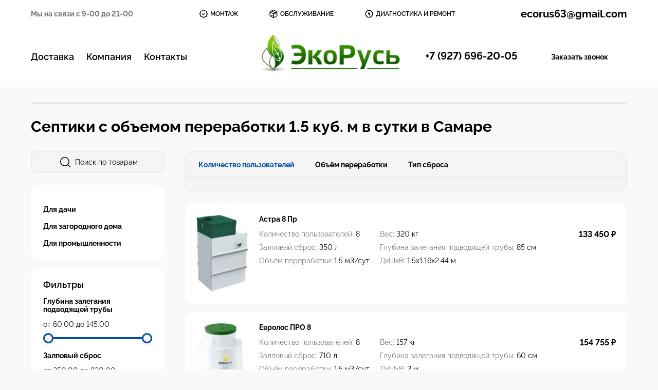

--- FILE ---
content_type: text/html; charset=utf-8
request_url: http://septik-samara.ru/septiki-obem-pererabotki-1-5m-sutki
body_size: 51688
content:
<!doctype html>
<html lang="ru">
<head>
    <meta charset="UTF-8">
    <meta name="viewport" content="width=device-width, user-scalable=no, initial-scale=1.0, maximum-scale=1.0, minimum-scale=1.0">
    <meta http-equiv="X-UA-Compatible" content="ie=edge">
    <meta name="yandex-verification" content="246176eaa7035ac7" />
    <meta name="google-site-verification" content="zoA6IbPs8ZTR6AvUIwZk1nsXqGVnZrRUdNMNK3oPtoo" />
    <title>Септики с объемом переработки 1.5 куб. м в сутки  в Самаре - купить септики на 1.5 куб м в сутки  и установкой под ключ по цене официального дилера Топас</title>
    <meta name="description" content="Септики на 1.5 куб. м в сутки под ключ - доставка по Самаре, монтаж и установка. Купить септик для частного дома и дачи 1.5 куб. м в сутки и гарантией производителя. Профессиональный консультант - звоните" />
    <link rel="stylesheet" href="/assets/css/nouislider.min.css">
<link rel='stylesheet' id='slick-css-css'  href='/assets/css/vendor/slick.css' type='text/css' media='all' />
<link rel='stylesheet' id='slick-theme-css-css'  href='/assets/css/vendor/slick-theme.css' type='text/css' media='all' />
    <link rel="stylesheet" href="/assets/css/magnific-popup.css">
    <link rel="stylesheet" href="/assets/css/style.css">
    <link rel="icon" href="/assets/img/favicon.png" type="image/png">
</head>
<body id="body-block">
<div class="page-wr">
    <header id="header">
        <div class="header-wr">
            <div class="header-top block-wr">
                <div class="header-top-left">
                    Мы на связи с 9-00 до 21-00
                </div>
                <div class="header-top-middle">
                    <ul>
                        <li>
                            <a href="/montazh">
                                <img src="/assets/img/ico-1.svg">
                                МОНТАЖ
                            </a>
                        </li>
                        <li>
                            <a href="/obsluzhivanie">
                                <img src="/assets/img/ico-2.svg">
                                ОБСЛУЖИВАНИЕ
                            </a>
                        </li>
                        <li>
                            <a href="/diagnostika">
                                <img src="/assets/img/ico-3.svg">
                                ДИАГНОСТИКА И РЕМОНТ
                            </a>
                        </li>
                    </ul>
                </div>
                <div class="header-top-right">
                    <a href="mailto:ecorus63@gmail.com">
                        ecorus63@gmail.com
                    </a>
                </div>
            </div>
            <div class="header-bottom-wr">
                <div class="header-bottom block-wr">
                    <div class="header-bottom-left">
                        <ul>
                            <li>
                                <a href="/dostavka">Доставка</a>
                            </li>
                            <li>
                                <a href="/company">Компания</a>
                            </li>
                            <li>
                                <a href="/contact">Контакты</a>
                            </li>
                        </ul>
                    </div>
                    <div class="header-bottom-middle">
                        <a href="/">
                            
                            <img src="/assets/img/logo-2.png">
                        </a>
                    </div>
                    <div class="header-bottom-right">
                        <a href="tel:&#43;79276962005">
                            &#43;7 (927) 696-20-05
                        </a>
                        <a href="#" id="callback-top" class="callback-show">
                            Заказать звонок
                        </a>
                    </div>
                </div>
            </div>
        </div>
    </header>

    <div class="content-block">
        <div class="top-links-wr">
    <div class="top-links block-wr">
        
    </div>
</div>

<div class="block-wr">
    <h1 class="catalog-h1">Септики с объемом переработки 1.5 куб. м в сутки в Самаре</h1>
</div>

<div class="catalog-wr">
    <div class="catalog-box block-wr">
        <a href="#" class="mobile-only" id="mob-filter-toggler">
            Показать фильтр и поиск
        </a>
        <div class="catalog-box-left">
            <div class="catalog-box-search">
                <form id="catalog-search" action="/search" method="get">
                    <input id="catalog-search-query" name="q" class="styled-input">
                    <div class="styled-input-overlay">
                        <img src="/assets/img/search.svg">
                        Поиск по товарам
                    </div>
                </form>
            </div>
            <div class="catalog-box-categories">
                <div class="catalog-box-categories-title">
                    
                </div>
                <div class="catalog-box-categories-items">
                    <ul>
        
                        <li>
			    
			    <a href="/septik-dlya-dachi" >
                                Для дачи
                                
                            </a>
                        </li>
                        <li>
			    <a href="/septik-dlya-doma" >
                                Для загородного дома
                            </a>
                        </li>
                        
			    
                                
                            
                        
                        <li>
			    <a href="/promyshlennye-septiki" >
                                Для промышленности
                            </a>
                        </li>
                    </ul>
                </div>
            </div>
            <div class="catalog-box-filter">
                <form id="form-filter">
                    <div class="catalog-box-filter-title">
                        Фильтры
                    </div>
                    <div class="filter-items">
                    
        
                        <div class="filter-item">
                            <div class="filter-item-title">
                                Глубина залегания подводящей трубы
                            </div>
                            <div class="filter-item-fields filter-item-fields-range" data-rangeid="glubina-zaleganiya">
                                <div id="glubina-zaleganiya-value" class="filter-item-range-title">
                    
                                    от <span id="glubina-zaleganiya-value-from">60</span> до <span id="glubina-zaleganiya-value-for">145</span> 
                                    
                                    <input type="hidden" name="glubina-zaleganiya" id="glubina-zaleganiya-value-min" value="60">
                                    <input type="hidden" name="glubina-zaleganiya" id="glubina-zaleganiya-value-max" value="145">
                                </div>
                                <div id="glubina-zaleganiya" class="filter-item-fields-range-container">

                                </div>
                            </div>
                        </div>
            
         
        
                        <div class="filter-item">
                            <div class="filter-item-title">
                                Залповый сброс
                            </div>
                            <div class="filter-item-fields filter-item-fields-range" data-rangeid="zalpovy-sbros">
                                <div id="zalpovy-sbros-value" class="filter-item-range-title">
                    
                                    от <span id="zalpovy-sbros-value-from">350</span> до <span id="zalpovy-sbros-value-for">830</span> 
                                    
                                    <input type="hidden" name="zalpovy-sbros" id="zalpovy-sbros-value-min" value="350">
                                    <input type="hidden" name="zalpovy-sbros" id="zalpovy-sbros-value-max" value="830">
                                </div>
                                <div id="zalpovy-sbros" class="filter-item-fields-range-container">

                                </div>
                            </div>
                        </div>
            
         
        
                        <div class="filter-item">
                            <div class="filter-item-title">
                                Количество пользователей
                            </div>
                            <div class="filter-item-fields filter-item-fields-range" data-rangeid="kolichestvo-polzovateley">
                                <div id="kolichestvo-polzovateley-value" class="filter-item-range-title">
                    
                                    от <span id="kolichestvo-polzovateley-value-from">8</span> до <span id="kolichestvo-polzovateley-value-for">12</span> 
                                    
                                    <input type="hidden" name="kolichestvo-polzovateley" id="kolichestvo-polzovateley-value-min" value="8">
                                    <input type="hidden" name="kolichestvo-polzovateley" id="kolichestvo-polzovateley-value-max" value="12">
                                </div>
                                <div id="kolichestvo-polzovateley" class="filter-item-fields-range-container">

                                </div>
                            </div>
                        </div>
            
         
        
                        <div class="filter-item">
                            <div class="filter-item-title">
                                Объём переработки
                            </div>
                            <div class="filter-item-fields filter-item-fields-range" data-rangeid="obem-pererabotki">
                                <div id="obem-pererabotki-value" class="filter-item-range-title">
                    
                                    от <span id="obem-pererabotki-value-from">1.5</span> до <span id="obem-pererabotki-value-for">1.5</span> 
                                    
                                    <input type="hidden" name="obem-pererabotki" id="obem-pererabotki-value-min" value="1.5">
                                    <input type="hidden" name="obem-pererabotki" id="obem-pererabotki-value-max" value="1.5">
                                </div>
                                <div id="obem-pererabotki" class="filter-item-fields-range-container">

                                </div>
                            </div>
                        </div>
            
         
        
            
                        <div class="filter-item">
                            <div class="filter-item-title">
                                Производитель
                            </div>
                            <div class="filter-item-fields">
                    	
                                <div class="filter-item-field styled-input-box">
                                    <input type="checkbox" id="brand-0" name="brand" value="Евролос">
                                    <label for="brand-0">Евролос</label>
                                </div>
                        
                                <div class="filter-item-field styled-input-box">
                                    <input type="checkbox" id="brand-1" name="brand" value="Топас">
                                    <label for="brand-1">Топас</label>
                                </div>
                        
                                <div class="filter-item-field styled-input-box">
                                    <input type="checkbox" id="brand-2" name="brand" value="Юнилос Астра">
                                    <label for="brand-2">Юнилос Астра</label>
                                </div>
                        
                            </div>
                        </div>
                    	
                    	
         
        
            
                        <div class="filter-item">
                            <div class="filter-item-title">
                                Тип сброса
                            </div>
                            <div class="filter-item-fields">
                    	
                                <div class="filter-item-field styled-input-box">
                                    <input type="checkbox" id="tip-sbrosa-0" name="tip-sbrosa" value="принудительный">
                                    <label for="tip-sbrosa-0">принудительный</label>
                                </div>
                        
                                <div class="filter-item-field styled-input-box">
                                    <input type="checkbox" id="tip-sbrosa-1" name="tip-sbrosa" value="самотечный">
                                    <label for="tip-sbrosa-1">самотечный</label>
                                </div>
                        
                            </div>
                        </div>
                    	
                    	
         



                        
                            
                                
                            
                            
                                
                                    
                                    
                                
                                
                                    
                                    
                                
                            
                        


                    </div>
                    <div class="catalog-box-filter-buttons">
                        <input type="submit" name="apply-filter" id="apply-filter" value="Применить фильтр">
                        <input type="reset" name="reset-filter" id="reset-filter" value="Сбросить все">
                    </div>
                </form>
            </div>
        </div>
        <div class="catalog-box-right">
            <div class="catalog-box-fast-links">
                <div class="catalog-box-fast-links-tabs-links">
                    <a href="#fast-links-tab-1" class="active">Количество пользователей</a>
                    <a href="#fast-links-tab-2">Объём переработки</a>
                    <a href="#fast-links-tab-3">Тип сброса</a>
                </div>
                <div class="catalog-box-fast-links-items">
                    <div class="catalog-box-fast-links-item active" id="fast-links-tab-1">
                    
                    </div>
                    <div class="catalog-box-fast-links-item" id="fast-links-tab-2">
                    
                    </div>
                    <div class="catalog-box-fast-links-item" id="fast-links-tab-3">
                        
                    </div>
                </div>
            </div>

            <div class="catalog-box-products">

                                    

                <a href="/products/astra-8-pr" class="catalog-box-product">
                    <div class="catalog-box-product-left">
                        <img src="/upload/septik/8afe4cfc3e5c1bcac9d18ac0b6665b79.jpg">
                    </div>
                    <div class="catalog-box-product-right">
                        <div class="catalog-box-product-right-top">
                            Астра 8 Пр
                        </div>
                        <div class="catalog-box-product-right-bottom">
                            <div class="catalog-box-product-right-bottom-props-box">
                                <div class="catalog-box-product-right-bottom-props">
                                    <div class="catalog-box-product-right-bottom-prop">
                                        <span>Количество пользователей:</span> 8
                                    </div>
                                    <div class="catalog-box-product-right-bottom-prop">
                                        <span>Залповый сброс:</span> 350 л
                                    </div>
                                    <div class="catalog-box-product-right-bottom-prop">
                                        <span>Объём переработки:</span> 1.5 м3/сут
                                    </div>
                                </div>
                                <div class="catalog-box-product-right-bottom-props">
                                    <div class="catalog-box-product-right-bottom-prop">
                                        <span>Вес:</span> 320 кг
                                    </div>
                                    <div class="catalog-box-product-right-bottom-prop">
                                        <span>Глубина залегания подводящей трубы:</span> 85 см
                                    </div>
                                    <div class="catalog-box-product-right-bottom-prop">
                                        <span>ДхШхВ:</span> 1.5х1.16х2.44 м
                                    </div>
                                </div>
                            </div>
                            <div class="catalog-box-product-right-bottom-price">
                                
                                <span>133450</span> ₽
                                
                            </div>
                        </div>
                    </div>
                </a>
                                    

                <a href="/products/evrolos-pro-8" class="catalog-box-product">
                    <div class="catalog-box-product-left">
                        <img src="/upload/septik/78f1d908966246af782ed2d583672b31.jpg">
                    </div>
                    <div class="catalog-box-product-right">
                        <div class="catalog-box-product-right-top">
                            Евролос ПРО 8
                        </div>
                        <div class="catalog-box-product-right-bottom">
                            <div class="catalog-box-product-right-bottom-props-box">
                                <div class="catalog-box-product-right-bottom-props">
                                    <div class="catalog-box-product-right-bottom-prop">
                                        <span>Количество пользователей:</span> 8
                                    </div>
                                    <div class="catalog-box-product-right-bottom-prop">
                                        <span>Залповый сброс:</span> 710 л
                                    </div>
                                    <div class="catalog-box-product-right-bottom-prop">
                                        <span>Объём переработки:</span> 1.5 м3/сут
                                    </div>
                                </div>
                                <div class="catalog-box-product-right-bottom-props">
                                    <div class="catalog-box-product-right-bottom-prop">
                                        <span>Вес:</span> 157 кг
                                    </div>
                                    <div class="catalog-box-product-right-bottom-prop">
                                        <span>Глубина залегания подводящей трубы:</span> 60 см
                                    </div>
                                    <div class="catalog-box-product-right-bottom-prop">
                                        <span>ДхШхВ:</span> 2 м
                                    </div>
                                </div>
                            </div>
                            <div class="catalog-box-product-right-bottom-price">
                                
                                <span>154755</span> ₽
                                
                            </div>
                        </div>
                    </div>
                </a>
                                    

                <a href="/products/topas-8" class="catalog-box-product">
                    <div class="catalog-box-product-left">
                        <img src="/upload/septik/54581b092f3b42a6cd76282a1e9124e9.jpg">
                    </div>
                    <div class="catalog-box-product-right">
                        <div class="catalog-box-product-right-top">
                            ТОПАС 8
                        </div>
                        <div class="catalog-box-product-right-bottom">
                            <div class="catalog-box-product-right-bottom-props-box">
                                <div class="catalog-box-product-right-bottom-props">
                                    <div class="catalog-box-product-right-bottom-prop">
                                        <span>Количество пользователей:</span> 8
                                    </div>
                                    <div class="catalog-box-product-right-bottom-prop">
                                        <span>Залповый сброс:</span> 440 л
                                    </div>
                                    <div class="catalog-box-product-right-bottom-prop">
                                        <span>Объём переработки:</span> 1.5 м3/сут
                                    </div>
                                </div>
                                <div class="catalog-box-product-right-bottom-props">
                                    <div class="catalog-box-product-right-bottom-prop">
                                        <span>Вес:</span> 350 кг
                                    </div>
                                    <div class="catalog-box-product-right-bottom-prop">
                                        <span>Глубина залегания подводящей трубы:</span> 90 см
                                    </div>
                                    <div class="catalog-box-product-right-bottom-prop">
                                        <span>ДхШхВ:</span> 1.6х1.2х2.5 м
                                    </div>
                                </div>
                            </div>
                            <div class="catalog-box-product-right-bottom-price">
                                
                                <span>159750</span> ₽
                                
                            </div>
                        </div>
                    </div>
                </a>
                                    

                <a href="/products/evrolos-pro-8-" class="catalog-box-product">
                    <div class="catalog-box-product-left">
                        <img src="/upload/septik/78f1d908966246af782ed2d583672b31.jpg">
                    </div>
                    <div class="catalog-box-product-right">
                        <div class="catalog-box-product-right-top">
                            Евролос ПРО 8&#43;
                        </div>
                        <div class="catalog-box-product-right-bottom">
                            <div class="catalog-box-product-right-bottom-props-box">
                                <div class="catalog-box-product-right-bottom-props">
                                    <div class="catalog-box-product-right-bottom-prop">
                                        <span>Количество пользователей:</span> 8
                                    </div>
                                    <div class="catalog-box-product-right-bottom-prop">
                                        <span>Залповый сброс:</span> 710 л
                                    </div>
                                    <div class="catalog-box-product-right-bottom-prop">
                                        <span>Объём переработки:</span> 1.5 м3/сут
                                    </div>
                                </div>
                                <div class="catalog-box-product-right-bottom-props">
                                    <div class="catalog-box-product-right-bottom-prop">
                                        <span>Вес:</span> 168 кг
                                    </div>
                                    <div class="catalog-box-product-right-bottom-prop">
                                        <span>Глубина залегания подводящей трубы:</span> 60 см
                                    </div>
                                    <div class="catalog-box-product-right-bottom-prop">
                                        <span>ДхШхВ:</span> 2 м
                                    </div>
                                </div>
                            </div>
                            <div class="catalog-box-product-right-bottom-price">
                                
                                <span>160265</span> ₽
                                
                            </div>
                        </div>
                    </div>
                </a>
                                    

                <a href="/products/topas-8-pr" class="catalog-box-product">
                    <div class="catalog-box-product-left">
                        <img src="/upload/septik/3c8ceaedd6f0d4b9556bc2fdd18bc3c0.jpg">
                    </div>
                    <div class="catalog-box-product-right">
                        <div class="catalog-box-product-right-top">
                            ТОПАС 8 Пр
                        </div>
                        <div class="catalog-box-product-right-bottom">
                            <div class="catalog-box-product-right-bottom-props-box">
                                <div class="catalog-box-product-right-bottom-props">
                                    <div class="catalog-box-product-right-bottom-prop">
                                        <span>Количество пользователей:</span> 8
                                    </div>
                                    <div class="catalog-box-product-right-bottom-prop">
                                        <span>Залповый сброс:</span> 440 л
                                    </div>
                                    <div class="catalog-box-product-right-bottom-prop">
                                        <span>Объём переработки:</span> 1.5 м3/сут
                                    </div>
                                </div>
                                <div class="catalog-box-product-right-bottom-props">
                                    <div class="catalog-box-product-right-bottom-prop">
                                        <span>Вес:</span> 360 кг
                                    </div>
                                    <div class="catalog-box-product-right-bottom-prop">
                                        <span>Глубина залегания подводящей трубы:</span> 90 см
                                    </div>
                                    <div class="catalog-box-product-right-bottom-prop">
                                        <span>ДхШхВ:</span> 1.6х1.2х м
                                    </div>
                                </div>
                            </div>
                            <div class="catalog-box-product-right-bottom-price">
                                
                                <span>172350</span> ₽
                                
                            </div>
                        </div>
                    </div>
                </a>
                                    

                <a href="/products/topas-8-long" class="catalog-box-product">
                    <div class="catalog-box-product-left">
                        <img src="/upload/septik/f1b23c61d8326f3c64dc659aead80007.jpg">
                    </div>
                    <div class="catalog-box-product-right">
                        <div class="catalog-box-product-right-top">
                            ТОПАС 8 Long
                        </div>
                        <div class="catalog-box-product-right-bottom">
                            <div class="catalog-box-product-right-bottom-props-box">
                                <div class="catalog-box-product-right-bottom-props">
                                    <div class="catalog-box-product-right-bottom-prop">
                                        <span>Количество пользователей:</span> 8
                                    </div>
                                    <div class="catalog-box-product-right-bottom-prop">
                                        <span>Залповый сброс:</span> 440 л
                                    </div>
                                    <div class="catalog-box-product-right-bottom-prop">
                                        <span>Объём переработки:</span> 1.5 м3/сут
                                    </div>
                                </div>
                                <div class="catalog-box-product-right-bottom-props">
                                    <div class="catalog-box-product-right-bottom-prop">
                                        <span>Вес:</span> 400 кг
                                    </div>
                                    <div class="catalog-box-product-right-bottom-prop">
                                        <span>Глубина залегания подводящей трубы:</span> 145 см
                                    </div>
                                    <div class="catalog-box-product-right-bottom-prop">
                                        <span>ДхШхВ:</span> 1.6х1.2х3.1 м
                                    </div>
                                </div>
                            </div>
                            <div class="catalog-box-product-right-bottom-price">
                                
                                <span>181170</span> ₽
                                
                            </div>
                        </div>
                    </div>
                </a>
                                    

                <a href="/products/topas-8-long-pr" class="catalog-box-product">
                    <div class="catalog-box-product-left">
                        <img src="/upload/septik/4bd2c507aacef37b7f4961fb3e27224e.jpg">
                    </div>
                    <div class="catalog-box-product-right">
                        <div class="catalog-box-product-right-top">
                            ТОПАС 8 Long Пр
                        </div>
                        <div class="catalog-box-product-right-bottom">
                            <div class="catalog-box-product-right-bottom-props-box">
                                <div class="catalog-box-product-right-bottom-props">
                                    <div class="catalog-box-product-right-bottom-prop">
                                        <span>Количество пользователей:</span> 8
                                    </div>
                                    <div class="catalog-box-product-right-bottom-prop">
                                        <span>Залповый сброс:</span> 440 л
                                    </div>
                                    <div class="catalog-box-product-right-bottom-prop">
                                        <span>Объём переработки:</span> 1.5 м3/сут
                                    </div>
                                </div>
                                <div class="catalog-box-product-right-bottom-props">
                                    <div class="catalog-box-product-right-bottom-prop">
                                        <span>Вес:</span> 410 кг
                                    </div>
                                    <div class="catalog-box-product-right-bottom-prop">
                                        <span>Глубина залегания подводящей трубы:</span> 145 см
                                    </div>
                                    <div class="catalog-box-product-right-bottom-prop">
                                        <span>ДхШхВ:</span> 1.6х1.5х3.1 м
                                    </div>
                                </div>
                            </div>
                            <div class="catalog-box-product-right-bottom-price">
                                
                                <span>191610</span> ₽
                                
                            </div>
                        </div>
                    </div>
                </a>
                                    

                <a href="/products/topas-12-pr" class="catalog-box-product">
                    <div class="catalog-box-product-left">
                        <img src="/upload/septik/92f55763ea3ffa6be53eaaddf317dae3.jpg">
                    </div>
                    <div class="catalog-box-product-right">
                        <div class="catalog-box-product-right-top">
                            ТОПАС 12 Пр
                        </div>
                        <div class="catalog-box-product-right-bottom">
                            <div class="catalog-box-product-right-bottom-props-box">
                                <div class="catalog-box-product-right-bottom-props">
                                    <div class="catalog-box-product-right-bottom-prop">
                                        <span>Количество пользователей:</span> 12
                                    </div>
                                    <div class="catalog-box-product-right-bottom-prop">
                                        <span>Залповый сброс:</span> 830 л
                                    </div>
                                    <div class="catalog-box-product-right-bottom-prop">
                                        <span>Объём переработки:</span> 1.5 м3/сут
                                    </div>
                                </div>
                                <div class="catalog-box-product-right-bottom-props">
                                    <div class="catalog-box-product-right-bottom-prop">
                                        <span>Вес:</span> 505 кг
                                    </div>
                                    <div class="catalog-box-product-right-bottom-prop">
                                        <span>Глубина залегания подводящей трубы:</span> 80 см
                                    </div>
                                    <div class="catalog-box-product-right-bottom-prop">
                                        <span>ДхШхВ:</span> 2.03х1.18х2.6 м
                                    </div>
                                </div>
                            </div>
                            <div class="catalog-box-product-right-bottom-price">
                                
                                <span>231570</span> ₽
                                
                            </div>
                        </div>
                    </div>
                </a>
                                    

                <a href="/products/topas-12-long" class="catalog-box-product">
                    <div class="catalog-box-product-left">
                        <img src="/upload/septik/ae99dd8f79aec9108c811489f487c1ad.jpg">
                    </div>
                    <div class="catalog-box-product-right">
                        <div class="catalog-box-product-right-top">
                            ТОПАС 12 Long
                        </div>
                        <div class="catalog-box-product-right-bottom">
                            <div class="catalog-box-product-right-bottom-props-box">
                                <div class="catalog-box-product-right-bottom-props">
                                    <div class="catalog-box-product-right-bottom-prop">
                                        <span>Количество пользователей:</span> 12
                                    </div>
                                    <div class="catalog-box-product-right-bottom-prop">
                                        <span>Залповый сброс:</span> 830 л
                                    </div>
                                    <div class="catalog-box-product-right-bottom-prop">
                                        <span>Объём переработки:</span> 1.5 м3/сут
                                    </div>
                                </div>
                                <div class="catalog-box-product-right-bottom-props">
                                    <div class="catalog-box-product-right-bottom-prop">
                                        <span>Вес:</span> 560 кг
                                    </div>
                                    <div class="catalog-box-product-right-bottom-prop">
                                        <span>Глубина залегания подводящей трубы:</span> 140 см
                                    </div>
                                    <div class="catalog-box-product-right-bottom-prop">
                                        <span>ДхШхВ:</span> 2.02х1.16х3.1 м
                                    </div>
                                </div>
                            </div>
                            <div class="catalog-box-product-right-bottom-price">
                                
                                <span>245250</span> ₽
                                
                            </div>
                        </div>
                    </div>
                </a>
                                    

                <a href="/products/topas-12-long-pr" class="catalog-box-product">
                    <div class="catalog-box-product-left">
                        <img src="/upload/septik/f9f7d10b887ccd9618a537dbfb093b56.jpg">
                    </div>
                    <div class="catalog-box-product-right">
                        <div class="catalog-box-product-right-top">
                            ТОПАС 12 Long Пр
                        </div>
                        <div class="catalog-box-product-right-bottom">
                            <div class="catalog-box-product-right-bottom-props-box">
                                <div class="catalog-box-product-right-bottom-props">
                                    <div class="catalog-box-product-right-bottom-prop">
                                        <span>Количество пользователей:</span> 12
                                    </div>
                                    <div class="catalog-box-product-right-bottom-prop">
                                        <span>Залповый сброс:</span> 830 л
                                    </div>
                                    <div class="catalog-box-product-right-bottom-prop">
                                        <span>Объём переработки:</span> 1.5 м3/сут
                                    </div>
                                </div>
                                <div class="catalog-box-product-right-bottom-props">
                                    <div class="catalog-box-product-right-bottom-prop">
                                        <span>Вес:</span> 560 кг
                                    </div>
                                    <div class="catalog-box-product-right-bottom-prop">
                                        <span>Глубина залегания подводящей трубы:</span> 140 см
                                    </div>
                                    <div class="catalog-box-product-right-bottom-prop">
                                        <span>ДхШхВ:</span> 2.02х1.16х3.1 м
                                    </div>
                                </div>
                            </div>
                            <div class="catalog-box-product-right-bottom-price">
                                
                                <span>256590</span> ₽
                                
                            </div>
                        </div>
                    </div>
                </a>
                                    


            </div>

	    
		<div class="paginator-wr">
		    
			    
				
			    
		</div>
	    
        </div>
    </div>

</div>

<div class="block-wr">
    <h2 class="catalog-h1">Фото выполненных работ по монтажу автономной канализации</h2>
          <div class="works-gallery">
                <div>
                  <a
                    href="/upload/montazh/1.jpg"
                    title="монтаж септика в Самаре"
                    class="popup-image"
                  >
                    <img
                      data-lazy="/upload/montazh/1.jpg"
                      class="lazy-loaded"
                    />
                  </a>
                </div>
                <div>
                  <a
                    href="/upload/montazh/2.jpg"
                    title="монтаж септика в Самаре"
                    class="popup-image"
                  >
                    <img
                      data-lazy="/upload/montazh/2.jpg"
                      class="lazy-loaded"
                    />
                  </a>
                </div>
                <div>
                  <a
                    href="/upload/montazh/3.jpg"
                    title="монтаж септика в Самаре"
                    class="popup-image"
                  >
                    <img
                      data-lazy="/upload/montazh/3.jpg"
                      class="lazy-loaded"
                    />
                  </a>
                </div>
                <div>
                  <a
                    href="/upload/montazh/4.jpg"
                    title="монтаж септика в Самаре"
                    class="popup-image"
                  >
                    <img
                      data-lazy="/upload/montazh/4.jpg"
                      class="lazy-loaded"
                    />
                  </a>
                </div>
                <div>
                  <a
                    href="/upload/montazh/5.jpg"
                    title="монтаж септика в Самаре"
                    class="popup-image"
                  >
                    <img
                      data-lazy="/upload/montazh/5.jpg"
                      class="lazy-loaded"
                    />
                  </a>
                </div>
                <div>
                  <a
                    href="/upload/montazh/6.jpg"
                    title="монтаж септика в Самаре"
                    class="popup-image"
                  >
                    <img
                      data-lazy="/upload/montazh/6.jpg"
                      class="lazy-loaded"
                    />
                  </a>
                </div>
                <div>
                  <a
                    href="/upload/montazh/7.jpg"
                    title="монтаж септика в Самаре"
                    class="popup-image"
                  >
                    <img
                      data-lazy="/upload/montazh/7.jpg"
                      class="lazy-loaded"
                    />
                  </a>
                </div>
                <div>
                  <a
                    href="/upload/montazh/8.jpg"
                    title="монтаж септика в Самаре"
                    class="popup-image"
                  >
                    <img
                      data-lazy="/upload/montazh/8.jpg"
                      class="lazy-loaded"
                    />
                  </a>
                </div>
                <div>
                  <a
                    href="/upload/montazh/9.jpg"
                    title="монтаж септика в Самаре"
                    class="popup-image"
                  >
                    <img
                      data-lazy="/upload/montazh/9.jpg"
                      class="lazy-loaded"
                    />
                  </a>
                </div>
                <div>
                  <a
                    href="/upload/montazh/10.jpg"
                    title="монтаж септика в Самаре"
                    class="popup-image"
                  >
                    <img
                      data-lazy="/upload/montazh/10.jpg"
                      class="lazy-loaded"
                    />
                  </a>
                </div>
                <div>
                  <a
                    href="/upload/montazh/11.jpg"
                    title="монтаж септика в Самаре"
                    class="popup-image"
                  >
                    <img
                      data-lazy="/upload/montazh/11.jpg"
                      class="lazy-loaded"
                    />
                  </a>
                </div>
                <div>
                  <a
                    href="/upload/montazh/12.jpg"
                    title="монтаж септика в Самаре"
                    class="popup-image"
                  >
                    <img
                      data-lazy="/upload/montazh/12.jpg"
                      class="lazy-loaded"
                    />
                  </a>
                </div>

          </div>
</div>


<div class="bottom-form-wr">
    <div class="block-wr">
        <div class="bottom-form">
            <div class="bottom-form-title">
                <img src="/assets/img/mail.svg">
                Свяжитесь с нами
            </div>
            <form id="bottom-form" class="bottom-form-fields">
                <div class="bottom-form-fields-left">
                    <div class="form-field">
                        <input type="text" name="bottom-form-fio" id="bottom-form-fio" placeholder="Александр Иванович" required>
                    </div>
                    
                        
                    
                </div>
                <div class="bottom-form-fields-right">
                    <div class="form-field">
                        <input type="tel" name="bottom-form-phone" id="bottom-form-phone" placeholder="+7999-999-99-99" required>
                    </div>
                    
                        
                    
                    <div class="form-field">
                        <div id="bottom-form-response"></div>
                        <input type="submit" name="bottom-form-submit" id="bottom-form-submit" value="Отправить">
                    </div>
                </div>
            </form>
        </div>

    </div>
</div>

    </div>

    <footer id="footer">
        <div class="footer-wr block-wr">
            <div class="footer-col">
                <div class="footer-col-title">КАТАЛОГ</div>
                <ul>
        
                </ul>
            </div>
            <div class="footer-col">
                <div class="footer-col-title">УСЛУГИ</div>
                <ul>
                    <li>
                        <a href="/montazh">Монтаж</a>
                    </li>
                    <li>
                        <a href="/obsluzhivanie">Техническое <br>обслуживание</a>
                    </li>
                    <li>
                        <a href="/diagnostika">Диагностика и ремонт</a>
                    </li>
                </ul>
            </div>
            <div class="footer-col">
                <div class="footer-col-title">КОМПАНИЯ</div>
                <ul>
                    <li>
                        <a href="/company">О компании</a>
                    </li>
                    <li>
                        <a href="/dostavka">Доставка</a>
                    </li>
                    <li>
                        <a href="/contact">Контакты</a>
                    </li>
                </ul>
            </div>
            <div class="footer-right">
                <a href="tel:&#43;79276962005">
                   &#43;7 (927) 696-20-05
                </a>
                <a href="#" id="callback-bottom" class="callback-show">
                    Заказать звонок
                </a>
            </div>
        </div>
    </footer>

    <script src="/assets/js/vendor/jquery.min.js"></script>
<script type="text/javascript" src="/assets/css/vendor/slick.min.js"></script>
<script type="text/javascript" src="/assets/js/vendor/lazysizes.min.js" async></script>
    <script src="/assets/js/vendor/nouislider.min.js"></script>
    <script src="/assets/js/vendor/jquery.magnific-popup.min.js"></script>
    <script src="/assets/js/layout.js"></script>
    <script src="/assets/js/common.js"></script>
     <script type="text/javascript" > (function(m,e,t,r,i,k,a){m[i]=m[i]||function(){(m[i].a=m[i].a||[]).push(arguments)}; m[i].l=1*new Date(); for (var j = 0; j < document.scripts.length; j++) {if (document.scripts[j].src === r) { return; }} k=e.createElement(t),a=e.getElementsByTagName(t)[0],k.async=1,k.src=r,a.parentNode.insertBefore(k,a)}) (window, document, "script", "https://mc.yandex.ru/metrika/tag.js", "ym"); ym(56421607, "init", { clickmap:true, trackLinks:true, accurateTrackBounce:true }); </script> <noscript><div><img src="https://mc.yandex.ru/watch/56421607" style="position:absolute; left:-9999px;" alt="" /></div></noscript> 
</div>
</body>
</html>


--- FILE ---
content_type: text/css; charset=utf-8
request_url: http://septik-samara.ru/assets/css/style.css
body_size: 6099
content:
@font-face {
    font-family: "Raleway";
    src: local('Raleway Regular'),
    url(/assets/fonts/Raleway-Regular.ttf) format("truetype");
    font-weight: normal;
    font-display: block;
}

@font-face {
    font-family: "Raleway";
    src: local('Raleway SemiBold'),
    url(/assets/fonts/Raleway-SemiBold.ttf) format("truetype");
    font-weight: 600;
    font-display: block;
}

@font-face {
    font-family: "Raleway";
    src: local('Raleway Bold'),
    url(/assets/fonts/Raleway-Bold.ttf) format("truetype");
    font-weight: bold;
    font-display: block;
}

* {
    margin: 0;
    padding: 0;
    outline: none;
    font-variant-numeric: lining-nums;
}

[v-cloak] {
    display: none;
}

input {
    -webkit-appearance: none;
}

::-webkit-input-placeholder {color:#B9B9B9;}
::-moz-placeholder          {color:#B9B9B9;}
:-moz-placeholder           {color:#B9B9B9;}
:-ms-input-placeholder      {color:#B9B9B9;}

.block-wr {
    max-width: 1160px;
    margin: 0 auto;
}

.content-block {
    flex-grow: 1;
    margin-bottom: 75px;
}

body {
    font-family: "Raleway";
    font-weight: normal;
    font-size: 14px;
    /*background: #E5E5E5;*/
    background: #f9f9f9;
}

.page-wr {
    overflow-x: hidden;
    position: relative;
    min-height: 100vh;
    display: flex;
    flex-direction: column;
}

.header-wr {
    background-color: #fff;
}

.header-top {
    display: flex;
    justify-content: space-between;
    align-items: center;
    padding: 15px 0;
}

.header-top-left {
    font-weight: bold;
    font-size: 14px;
    line-height: 120%;
    color: #747474;
}

.header-top-middle ul {
    list-style-type: none;
    display: flex;
    justify-content: center;
}

.header-top-middle ul li {
    display: flex;
    align-items: center;
    font-weight: 600;
    font-size: 12px;
    line-height: 130%;
    color: #000000;
    margin: 0 30px;
}

.header-top-middle ul li a {
    display: flex;
    align-items: center;
    text-decoration: none;
    color: #000000;
    transition: 0.2s linear;
}

.header-top-middle ul li a:hover {
    text-decoration: none;
    color: #004ea3;
    transition: 0.2s linear;
}

.header-top-middle ul li img {
    max-width: 20px;
    margin-right: 4px;
}

.header-top-right a {
    font-weight: bold;
    font-size: 20px;
    line-height: 120%;
    color: #000000;
    text-decoration: none;
}

.header-top-right a:hover {
    color: #000000;
    text-decoration: underline;
}

.header-bottom-wr {
    background-color: #fff;
    padding: 10px 0;
}

.header-bottom {
    display: flex;
    justify-content: space-between;
    align-items: center;
}

.header-bottom-left {
    width: 37%;
}

.header-bottom-middle {
    width: 26%;
}

.header-bottom-right {
    width: 37%;
}

.header-bottom-left ul {
    list-style-type: none;
    display: flex;
    align-items: center;
}

.header-bottom-left ul li {
    margin-right: 24px;
}

.header-bottom-left ul li:last-child {
    margin-right: 0;
}

.header-bottom-left ul li a {
    font-weight: 600;
    font-size: 18px;
    line-height: 100%;
    color: #000000;
    text-decoration: none;
    transition: 0.2s linear;
}

.header-bottom-left ul li a:hover {
    color: #004ea3;
    text-decoration: none;
    transition: 0.2s linear;
}

.header-bottom-middle a {
    display: flex;
    flex-direction: column;
    align-items: center;
    text-align: center;
    font-weight: bold;
    font-size: 14px;
    line-height: 120%;
    text-decoration: none;
    color: #000000;
    transition: 0.2s linear;
}

.header-bottom-middle a:hover {
    color: #fff;
    text-decoration: none;
    transition: 0.2s linear;
}

.header-bottom-middle a img {
    margin-bottom: 15px;
    max-width: 100%;
}

.header-bottom-right {
    text-align: right;
}

.header-bottom-right a {
    display: inline-block;
}

.header-bottom-right a:nth-child(1) {
    font-weight: bold;
    font-size: 20px;
    line-height: 100%;
    color: #000000;
    text-decoration: none;
    transition: 0.2s linear;
}

.header-bottom-right a:nth-child(1):hover {
    color: #004ea3;
    text-decoration: none;
    transition: 0.2s linear;
}

.header-bottom-right a:nth-child(2) {
    font-weight: bold;
    font-size: 14px;
    line-height: 120%;
    color: #000000;
    border: 2px solid #fff;
    border-radius: 8px;
    text-decoration: none;
    transition: 0.2s linear;
    padding: 7px 35px;
    margin-left: 25px;
}

.header-bottom-right a:nth-child(2):hover {
    text-decoration: none;
    transition: 0.2s linear;
    background-color: #fff;
    border: 2px solid #fff;
}

footer {
    background-color: #004ea3;
    padding: 50px 0;
}

.footer-wr {
    display: flex;
    justify-content: space-between;
}

.footer-col {
    width: 24%;
}

.footer-col-title {
    font-weight: bold;
    font-size: 14px;
    line-height: 120%;
    color: #fff;
    margin-bottom: 16px;
}

.footer-col ul {
    list-style-type: none;
}

.footer-col ul li {
    margin-bottom: 16px;
}

.footer-col ul li:last-child {
    margin-bottom: 0;
}

.footer-col ul li a {
    font-weight: 600;
    font-size: 14px;
    line-height: 130%;
    color: #fff;
    text-decoration: none;
    transition: 0.2s linear;
}

.footer-col ul li a:hover {
    color: #000;
    text-decoration: none;
    transition: 0.2s linear;
}

.footer-right {
    width: 28%;
    display: flex;
    flex-direction: column;
    align-items: flex-end;
}

.footer-right a {
    display: inline-block;
}

.footer-right a:nth-child(1) {
    font-weight: bold;
    font-size: 20px;
    line-height: 100%;
    color: #fff;
    text-decoration: none;
    transition: 0.2s linear;
}

.footer-right a:nth-child(1):hover {
    color: #000;
    text-decoration: none;
    transition: 0.2s linear;
}

.footer-right a:nth-child(2) {
    font-weight: bold;
    font-size: 14px;
    line-height: 120%;
    color: #fff;
    border: 2px solid #ebe0cd;
    border-radius: 8px;
    text-decoration: none;
    transition: 0.2s linear;
    padding: 7px 16px;
    margin-top: 15px;
}

.footer-right a:nth-child(2):hover {
    text-decoration: none;
    transition: 0.2s linear;
    background-color: #000;
}

.mobile-only {
    display: none;
}

/*START FORM ELEMENTS*/

.form-field {
    margin-bottom: 24px;
}

.form-field:last-child {
    margin-bottom: 0;
}

.form-field input[type="text"],
.form-field input[type="tel"],
.form-field input[type="email"],
.form-field textarea {
    background: #F5F5F5;
    border-radius: 8px;
    padding: 15px 20px;
    font-weight: normal;
    font-size: 14px;
    line-height: 130%;
    color: #747474;
    border: 1px solid #F5F5F5;
    font-family: "Raleway";
    transition: 0.2s linear;
}

.form-field input[type="text"]:hover,
.form-field input[type="tel"]:hover,
.form-field input[type="email"]:hover,
.form-field textarea:hover {
    border: 1px solid #fff;
    transition: 0.2s linear;
}

.form-field input[type="text"]:focus,
.form-field input[type="tel"]:focus,
.form-field input[type="email"]:focus,
.form-field textarea:focus {
    border: 1px solid #004ea3;
    transition: 0.2s linear;
}

.form-field textarea {
    resize: none;
}

.form-field input[type="submit"] {
    background: #004ea3;
    border-radius: 8px;
    border: none;
    font-weight: bold;
    font-size: 14px;
    line-height: 120%;
    color: #fff;
    padding: 15px 20px;
    width: 100%;
    transition: 0.2s linear;
    cursor: pointer;
}

.form-field input[type="submit"]:hover {
    background: #000;
    transition: 0.2s linear;
}

/*END FORM ELEMENTS*/

/*START BOTTOM FORM*/

.bottom-form {
    background: #EBEBEB;
    border-radius: 16px;
    margin: 40px 0;
    padding: 24px 100px 24px 35px;
    display: flex;
}

.bottom-form-title {
    width: 25%;
    display: flex;
    align-items: center;
    font-weight: bold;
    font-size: 22px;
    line-height: 130%;
    color: #004ea3;
    margin-right: 35px;
}

.bottom-form-title img {
    max-width: 100%;
    margin-right: 4px;
}

.bottom-form-fields {
    width: 75%;
    display: flex;
}

.bottom-form-fields-left {
    width: calc(65% - 20px);
    margin-right: 20px;
}

.bottom-form-fields-right {
    width: calc(35% - 20px);
    margin-left: 20px;
}

.bottom-form input,
.bottom-form textarea {
    width: calc(100% - 40px);
}

/*END BOTTOM FORM*/

/*START MAIN PAGE*/

.top-links-wr {
    margin: 30px;
}

.top-links {
    display: flex;
    position: relative;
    justify-content: center;
}

.top-links:after {
    content: '';
    width: 100%;
    height: 4px;
    background: #EBEBEB;
    border-radius: 8px;
    position: absolute;
    top: 100%;
    left: 0;
}

.top-links a {
    display: inline-block;
    width: 50%;
    position: relative;
    text-align: center;
    font-weight: bold;
    font-size: 36px;
    line-height: 120%;
    color: #000000;
    text-decoration: none;
    padding-bottom: 10px;
    transition: 0.2s linear;
}

.top-links a.active:after,
.top-links a:hover:after {
    content: '';
    width: 100%;
    height: 4px;
    background: #004ea3;
    border-radius: 8px;
    position: absolute;
    top: 100%;
    left: 0;
    z-index: 1;
}

.modal-box {
    max-width: 300px;
    background-color: #fff;
    margin: 0 auto;
    padding: 16px;
    position: relative;
}

.modal-box-title {
    font-weight: 600;
    font-size: 18px;
    line-height: 100%;
    margin-bottom: 16px;
    color: #000000;
    text-align: center;
}

#callback-form input {
    margin-bottom: 16px;
}

#callback-form input:last-child {
    margin-bottom: 0;
}

#callback-form input[type="submit"] {
    background: #004ea3;
    border-radius: 8px;
    padding: 12px;
    border: none;
    cursor: pointer;
    width: 100%;
    font-weight: bold;
    font-size: 14px;
    line-height: 120%;
    color: #FFFFFF;
    transition: 0.2s linear;
    margin-bottom: 16px;
}

#callback-form input[type="submit"]:hover {
    background: #004ea3;
    transition: 0.2s linear;
}

#modal-box-message,
#simple-page-form-response,
#bottom-form-response,
#product-modal-box-message {
    text-align: center;
    font-weight: bold;
}

.alert-good {
    color: #209a03;
    display: block;
    margin-bottom: 16px;
}

.alert-bad {
    color: #ec0f0f;
    display: block;
    margin-bottom: 16px;
}

/*END MAIN PAGE*/

/*START CATALOG BLOCK*/

.catalog-box {
    display: flex;
}

.catalog-box-left {
    width: 260px;
    margin-right: 40px;
}

.catalog-box-right {
    width: calc(100% - 300px);
}

#catalog-search {
    position: relative;
}

.catalog-box-search {
    margin-bottom: 24px;
}

.catalog-box-categories {
    background: #FFFFFF;
    border-radius: 16px;
    padding: 24px;
    margin-bottom: 15px;
}

.catalog-box-categories-title {
    font-weight: 600;
    font-size: 18px;
    line-height: 100%;
    color: #000000;
    margin-bottom: 15px;
}

.catalog-box-categories-items ul {
    list-style-type: none;
}

.catalog-box-categories-items > ul > li {
    margin-bottom: 16px;
}

.catalog-box-categories-items > ul > li:last-child {
    margin-bottom: 0;
}

.catalog-box-categories-items ul ul {
    margin-left: 10px;
}

.catalog-box-categories-items > ul > li > a {
    font-weight: bold;
    font-size: 14px;
    line-height: 120%;
    /*color: #747474;*/
    color: #000;
    text-decoration: none;
    padding-bottom: 1px;
    display: block;
    transition: 0.2s linear;
    position: relative;
    padding-right: 1px;
}

.catalog-box-categories-items > ul > li > a > span {
    font-weight: normal;
    font-size: 10px;
    line-height: 130%;
    color: #B0B0B0;
    display: block;
    margin-top: 4px;
    transition: 0.2s linear;
}

.catalog-box-categories-items > ul > li > a.open {
    color: #000000;
}

.catalog-box-categories-items > ul > li > a.open > span {
    color: #004ea3;
}

.catalog-box-categories-items > ul > li > a:hover,
.catalog-box-categories-items > ul > li > a:hover span {
    color: #004ea3;
    text-decoration: none;
    transition: 0.2s linear;
}

.catalog-box-categories-items > ul > li > a:after {
    content: '';
    width: 8px;
    height: 6px;
    /*background-image: url("/assets/img/triangle.svg");*/
    background-repeat: no-repeat;
    background-position: 50% 50%;
    background-repeat: no-repeat;
    background-size: contain;
    position: absolute;
    top: 8px;
    right: 0;
}

.catalog-box-categories-items > ul > li > a.parent:after {
    transform: rotate(180deg);
}

.catalog-box-categories-items > ul > li > a.parent.open:after {
    transform: rotate(0);
}

.catalog-box-categories-items > ul > li > ul > li {
    margin-bottom: 16px;
}

.catalog-box-categories-items > ul > li > ul > li:last-child {
    margin-bottom: 0;
}

.catalog-box-categories-items > ul > li > ul > li > a {
    font-weight: 600;
    font-size: 12px;
    line-height: 130%;
    color: #747474;
    text-decoration: none;
    transition: 0.2s linear;
    position: relative;
    display: block;
}

.catalog-box-categories-items > ul > li > ul > li > a > span {
    font-weight: normal;
    font-size: 10px;
    line-height: 130%;
    color: #B0B0B0;
    display: block;
    margin-top: 4px;
    transition: 0.2s linear;
}

.catalog-box-categories-items > ul > li > ul > li > a:hover,
.catalog-box-categories-items > ul > li > ul > li > a:hover span {
    color: #004ea3;
    text-decoration: none;
    transition: 0.2s linear;
}

.catalog-box-categories-items > ul > li > ul {
    display: none;
}
/*END CATALOG BLOCK*/

/*START FILTER*/

.catalog-box-filter {
    background: #FFFFFF;
    border-radius: 16px;
    padding: 24px;
}

.catalog-box-filter-title {
    font-weight: 600;
    font-size: 18px;
    line-height: 100%;
    color: #000000;
    margin-bottom: 15px;
}

.filter-item {
    margin-bottom: 24px;
}

.filter-item:last-child {
    margin-bottom: 0;
}

.filter-item-title {
    font-weight: bold;
    font-size: 14px;
    line-height: 120%;
    margin-bottom: 12px;
    color: #000000;
}

.filter-item-field {
    margin-bottom: 10px;
}

.filter-item-field:last-child {
    margin-bottom: 0;
}

.catalog-box-filter-buttons {
    margin-top: 30px;
}

#apply-filter {
    background: #004ea3;
    border-radius: 8px;
    padding: 12px;
    border: none;
    cursor: pointer;
    width: 100%;
    font-weight: bold;
    font-size: 14px;
    line-height: 120%;
    color: #fff;
    transition: 0.2s linear;
    margin-bottom: 16px;
}

#apply-filter:hover {
    background: #000;
    transition: 0.2s linear;
}

#reset-filter {
    font-weight: bold;
    font-size: 14px;
    line-height: 120%;
    background: none;
    border: none;
    color: #747474;
    width: 100%;
    cursor: pointer;
    transition: 0.2s linear;
}

#reset-filter:hover {
    color: #000;
    transition: 0.2s linear;
}

/*START FILTER*/

/*START INPUTS*/
.styled-input {
    background: #F5F5F5;
    border: 2px solid #EBEBEB;
    box-sizing: border-box;
    border-radius: 8px;
    padding: 10px;
    font-weight: normal;
    font-size: 14px;
    line-height: 130%;
    color: #000000;
    width: 100%;
    position: relative;
    transition: 0.2s linear;
}

.styled-input:focus {
    border: 2px solid #004ea3;
    transition: 0.2s linear;
}

.styled-input-overlay {
    position: absolute;
    top: 0;
    bottom: 0;
    left: 0;
    right: 0;
    display: flex;
    align-items: center;
    font-weight: normal;
    font-size: 14px;
    line-height: 130%;
    color: #000000;
    width: 100%;
    text-align: center;
    justify-content: center;
    cursor: text;
}

.styled-input-overlay img {
    margin-right: 4px;
}

.styled-input-box input[type="checkbox"]:checked,
.styled-input-box input[type="checkbox"]:not(:checked),
.styled-input-box input[type="radio"]:checked,
.styled-input-box input[type="radio"]:not(:checked)
{
    position: absolute;
    left: -9999px;
}

.styled-input-box input[type="checkbox"]:checked + label,
.styled-input-box input[type="checkbox"]:not(:checked) + label,
.styled-input-box input[type="radio"]:checked + label,
.styled-input-box input[type="radio"]:not(:checked) + label {
    display: inline-block;
    position: relative;
    padding-left: 30px;
    line-height: 20px;
    cursor: pointer;

    font-size: 14px;
}

.styled-input-box input[type="checkbox"]:checked + label:before,
.styled-input-box input[type="checkbox"]:not(:checked) + label:before,
.styled-input-box input[type="radio"]:checked + label:before,
.styled-input-box input[type="radio"]:not(:checked) + label:before {
    content: "";
    position: absolute;
    left: 0px;
    top: 0px;
    width: 16px;
    height: 16px;
    border: 2px solid #004ea3;
    background-color: #ffffff;
}

.styled-input-box input[type="checkbox"]:checked + label:before,
.styled-input-box input[type="checkbox"]:not(:checked) + label:before {
    border-radius: 4px;
}

.styled-input-box input[type="radio"]:checked + label:before,
.styled-input-box input[type="radio"]:not(:checked) + label:before {
    border-radius: 100%;
}

.styled-input-box input[type="checkbox"]:checked + label:after,
.styled-input-box input[type="checkbox"]:not(:checked) + label:after,
.styled-input-box input[type="radio"]:checked + label:after,
.styled-input-box input[type="radio"]:not(:checked) + label:after {
    content: "";
    position: absolute;
    -webkit-transition: all 0.2s ease;
    -moz-transition: all 0.2s ease;
    -o-transition: all 0.2s ease;
    transition: all 0.2s ease;
}

.styled-input-box input[type="checkbox"]:checked + label:after,
.styled-input-box input[type="checkbox"]:not(:checked) + label:after {
    left: 4px;
    top: 5px;
    width: 8px;
    height: 4px;
    border-radius: 1px;
    border-left: 4px solid #004ea3;
    border-bottom: 4px solid #004ea3;
    -webkit-transform: rotate(-45deg);
    -moz-transform: rotate(-45deg);
    -o-transform: rotate(-45deg);
    -ms-transform: rotate(-45deg);
    transform: rotate(-45deg);
}

.styled-input-box input[type="radio"]:checked + label:after,
.styled-input-box input[type="radio"]:not(:checked) + label:after {
    left: 5px;
    top: 5px;
    width: 10px;
    height: 10px;
    border-radius: 100%;
    background-color: #004ea3;
}

.styled-input-box input[type="checkbox"]:not(:checked) + label:after,
.styled-input-box input[type="radio"]:not(:checked) + label:after {
    opacity: 0;
}

.styled-input-box input[type="checkbox"]:checked + label:after,
.styled-input-box input[type="radio"]:checked + label:after {
    opacity: 1;
}

.noUi-target {
    border: none;
    box-shadow: none;
}

.noUi-handle {
    width: 20px;
    height: 20px;
    background: #FFFFFF;
    border: 3px solid #004ea3;
    border-radius: 50%;
}

.noUi-horizontal .noUi-handle {
    width: 20px;
    height: 20px;
    right: -10px;
    top: -8px;
    cursor: pointer;
}

.noUi-handle.noUi-handle-lower {
    right: -20px;
}

.noUi-handle.noUi-handle-upper {
    right: 0;
}

.noUi-handle:after, .noUi-handle:before {
    content: none;
}

.noUi-base, .noUi-connects, .noUi-horizontal {
    height: 4px;
}

.noUi-base {
    background: #EBEBEB;
    border-radius: 4px;
}

.noUi-connect {
    background: #004ea3;
}

.filter-item-range-title {
    font-weight: normal;
    font-size: 14px;
    line-height: 130%;
    color: #000000;
    margin-bottom: 16px;
}

/*END INPUTS*/

/*START FAST LINKS*/

.catalog-box-fast-links {
    background: #F5F5F5;
    border: 2px solid #EBEBEB;
    box-sizing: border-box;
    border-radius: 16px;
    margin-bottom: 24px;
}

.catalog-box-fast-links-tabs-links {
    padding: 16px 24px;
    border-bottom: 2px solid  #EBEBEB;
    display: flex;
    overflow-x: auto;
    overflow-y: hidden;
}

.catalog-box-fast-links-tabs-links a {
    text-decoration: none;
    font-weight: bold;
    font-size: 14px;
    line-height: 120%;
    color: #000000;
    transition: 0.2s linear;
    position: relative;
    margin-right: 40px;
    display: inline-block;
}

.catalog-box-fast-links-tabs-links a:hover,
.catalog-box-fast-links-tabs-links a.active {
    text-decoration: none;
    color: #004ea3;
    transition: 0.2s linear;
}

.catalog-box-fast-links-tabs-links a.active:after {
    content: '';
    position: absolute;
    top: calc(100% + 16px);
    border-radius: 8px;
    left: 0;
    height: 2px;
    width: 100%;
    background-color: #004ea3;
}

.catalog-box-fast-links-item {
    display: none;
    padding: 16px 24px 8px 24px;
}

.catalog-box-fast-links-item.active {
    display: block;
}

.catalog-box-fast-links-item a {
    padding: 4px 12px;
    display: inline-block;
    background: #FFFFFF;
    border: 1px solid #004ea3;
    box-sizing: border-box;
    border-radius: 16px;
    text-decoration: none;
    font-weight: 600;
    font-size: 12px;
    line-height: 130%;
    color: #000000;
    margin-right: 8px;
    margin-bottom: 8px;
    transition: 0.2s linear;
}

.catalog-box-fast-links-item a:hover,
.catalog-box-fast-links-item a.active {
    background-color: #004ea3;
    color: #fff;
    text-decoration: none;
    transition: 0.2s linear;
}

.catalog-box-fast-links-item a.filter-spoiler {
    background: none;
    border: none;
}

.catalog-box-fast-links-item a.filter-spoiler:hover {
    color: #004ea3;
    cursor: pointer;
}

/*END FAST LINKS*/

/*START PRODUCTS LIST*/

.catalog-box-product {
    padding: 20px;
    background: #FFFFFF;
    border-radius: 16px;
    margin-bottom: 16px;
    display: flex;
    text-decoration: none;
    border: 2px solid #FFF;
    transition: 0.2s linear;
}

.catalog-box-product:hover {
    border: 2px solid #004ea3;
    transition: 0.2s linear;
}

.catalog-box-product-left {
    width: 100px;
    margin-right: 22px;
}

.catalog-box-product-left a {
    text-decoration: none;
    display: block;
}

.catalog-box-product-left img {
    max-width: 100%;
}

.catalog-box-product-right {
    width: calc(100% - 122px);

}

.catalog-box-product-right-top {
    margin-bottom: 12px;
}

.catalog-box-product-right-top {
    font-weight: bold;
    font-size: 14px;
    line-height: 120%;
    color: #000000;
    text-decoration: none;
    transition: 0.2s linear;
}

.catalog-box-product-right-bottom {
    display: flex;
    justify-content: space-between;
}

.catalog-box-product-right-bottom-props {
    margin-right: 20px;
}

.catalog-box-product-right-bottom-prop {
    font-weight: normal;
    font-size: 14px;
    line-height: 130%;
    color: #000000;
    margin-bottom: 8px;
}

.catalog-box-product-right-bottom-prop span {
    color: #777777;
}

.catalog-box-product-right-bottom-prop:last-child {
    margin-bottom: 0;
}

.catalog-box-product-right-bottom-price {
    font-weight: bold;
    font-size: 16px;
    line-height: 120%;
    text-align: center;
    /*color: #747474;*/
    color: #000;
}

.catalog-box-product-right-bottom-props-box {
    display: flex;
}

/*END PRODUCTS LIST*/

/*START BREADCRUMBS*/

.breadcrumbs ul {
    display: flex;
    flex-wrap: wrap;
    list-style-type: none;
}

.breadcrumbs ul li {
    margin-right: 5px;
    position: relative;
    font-size: 14px;
    color: #747474;
    margin-bottom: 5px;
}

.breadcrumbs ul li:after {
    content: '/';
    font-weight: normal;
    font-size: 14px;
    color: #000000;
    margin-left: 2px;
}

.breadcrumbs ul li:last-child:after {
    content: '';
}

.breadcrumbs ul li a {
    text-decoration: none;
    font-weight: normal;
    font-size: 14px;
    color: #000000;
    transition: 0.2s linear;
    cursor: pointer;
}

.breadcrumbs ul li a:hover {
    color: #004ea3;
    text-decoration: none;
    transition: 0.2s linear;
}

/*END BREADCRUMBS*/

/*START PRODUCT DETAIL*/

.product-detail-wr {
    margin-top: 40px;
}

.product-detail-top {
    display: flex;
    margin: 60px 0;
}

.product-detail-top-left {
    width: calc(50% - 20px);
    margin-right: 20px;
    display: flex;
    justify-content: center;
    align-items: center;
}

.product-detail-top-left img {
    max-width: 100%;
}

.product-detail-top-right {
    width: calc(50% - 20px);
    margin-left: 20px;
}

.product-detail-top-right h1 {
    font-weight: bold;
    font-size: 36px;
    line-height: 120%;
    color: #000000;
    margin-bottom: 24px;
}

.product-detail-top-props {
    margin-bottom: 24px;
}

.product-detail-top-prop {
    margin-bottom: 8px;
    font-weight: normal;
    font-size: 14px;
    line-height: 130%;
    color: #000000;
}

.product-detail-top-prop span {
    /*color: #747474;*/
    color: #363636;
}

.product-detail-top-price {
    font-weight: 600;
    font-size: 18px;
    line-height: 100%;
    color: #000000;
    margin-bottom: 24px;
}

.product-detail-top-button a {
    text-decoration: none;
    background: #004ea3;
    border-radius: 8px;
    padding: 15px;
    border: none;
    cursor: pointer;
    font-weight: bold;
    font-size: 14px;
    line-height: 120%;
    color: #000;
    transition: 0.2s linear;
    margin-bottom: 16px;
    display: inline-block;
    width: 230px;
    text-align: center;
}

.product-detail-top-button a:hover {
    background: #fff;
    text-decoration: none;
    transition: 0.2s linear;
}

.product-detail-bottom {
    background: #FFFFFF;
    border-radius: 16px;
}

.product-detail-bottom-links {
    display: flex;
    border-bottom: 2px solid #EBEBEB;
    padding: 48px 56px 8px 56px;
    position: relative;
}

.product-detail-bottom-links a {
    text-decoration: none;
    display: inline-block;
    font-weight: 600;
    font-size: 18px;
    line-height: 100%;
    color: #747474;
    transition: 0.2s linear;
    position: relative;
    margin-right: 64px;
}

.product-detail-bottom-links a:last-child {
    margin-right: 0;
}

.product-detail-bottom-links a.active {
    color: #004ea3;
}

.product-detail-bottom-links a.active:after {
    content: '';
    width: 100%;
    height: 2px;
    background: #004ea3;
    border-radius: 8px;
    position: absolute;
    left: 0;
    top: calc(100% + 8px);
}

.product-detail-bottom-links a:hover {
    color: #004ea3;
    text-decoration: none;
    transition: 0.2s linear;
}

.product-detail-bottom-tab {
    display: none;
}

.product-detail-bottom-tab.active {
    display: block;
    padding: 50px 56px;
}

#props {
    column-count: 2;
    column-gap: 15%;
    /*column-gap: 20%;*/
}

.product-detail-bottom-tab-prop-box {
    margin-bottom: 40px;
    page-break-inside: avoid;
    break-inside: avoid;
}

.product-detail-bottom-tab-prop-box-title {
    font-weight: bold;
    font-size: 14px;
    line-height: 120%;
    color: #000000;
    margin-bottom: 20px;
}

.product-detail-bottom-tab-prop-box-item {
    display: flex;
    margin-bottom: 12px;
    font-weight: normal;
    font-size: 14px;
    line-height: 130%;
    color: #747474;
}

.product-detail-bottom-tab-prop-box-item:last-child {
    margin-bottom: 0;
}

.product-detail-bottom-tab-prop-box-item-left {
    width: 60%;
    margin-right: 8px;
}

.product-detail-bottom-tab-prop-box-item-right {
    color: #000000;
    width: 40%;
}

.type-content {
    font-weight: normal;
    font-size: 14px;
    line-height: 130%;
    color: #000000;
}

.catalog-h1 {
    font-weight: bold;
    font-size: 30px;
    line-height: 120%;
    color: #000000;
    margin-bottom: 30px;
}

.type-content h1 {
    font-weight: bold;
    font-size: 36px;
    line-height: 120%;
    margin-bottom: 40px;
    color: #000000;
}

.type-content p,
.type-content ul,
.type-content ol {
    margin-bottom: 16px;
}

.type-content p:last-child,
.type-content ul:last-child,
.type-content ol:last-child {
    margin-bottom: 0;
}

.type-content ul,
.type-content ol {
    padding-left: 30px;
}

.type-content ul li,
.type-content ol li {
    margin-bottom: 5px;
}

.type-content h2 {
    font-weight: 600;
    font-size: 18px;
    line-height: 100%;
    color: #000000;
    margin-bottom: 24px;
    margin-top: 34px;
}

.type-content h3 {
    font-weight: bold;
    font-size: 14px;
    line-height: 120%;
    color: #000000;
    margin-bottom: 16px;
    margin-top: 26px;
}

.type-content a {
    text-decoration: none;
    color: #004ea3;
}

.type-content a:hover {
    text-decoration: none;
    color: #004ea3;
}

.type-content img {
    max-width: 100%;
}

.docs-tab-item {
    margin-bottom: 16px;
    display: flex;
    text-decoration: none;
    color: #000000;
    transition: 0.2s linear;
}

.docs-tab-item:hover {
    text-decoration: none;
    color: #004ea3;
    transition: 0.2s linear;
}

.docs-tab-item:last-child {
    margin-bottom: 0;
}

.docs-tab-item-left {
    width: 30px;
    margin-right: 4px;
}

.docs-tab-item-left img {
    max-width: 100%;
}

.docs-tab-item-right {
    width: calc(100% - 34px);
}

.docs-tab-item-right-title {
    font-weight: bold;
    font-size: 14px;
    line-height: 120%;
    color: #000000;
    margin-bottom: 4px;
    transition: 0.2s linear;
}

.docs-tab-item-right-desc {
    font-weight: normal;
    font-size: 10px;
    line-height: 130%;
    color: #B0B0B0;
}

.docs-tab-item:hover .docs-tab-item-right-title {
    text-decoration: none;
    color: #004ea3;
    transition: 0.2s linear;
}

.usl-tab-box {
    display: flex;
    flex-wrap: wrap;
    justify-content: space-between;
}

.usl-tab-item {
    background: #F5F5F5;
    border-radius: 16px;
    border: 2px solid #F5F5F5;
    text-decoration: none;
    transition: 0.2s linear;
    padding: 24px;
    width: calc(50% - 72px);
    margin-bottom: 40px;
    display: flex;
}

.usl-tab-item:hover {
    border: 2px solid #004ea3;
    text-decoration: none;
    transition: 0.2s linear;
}

.usl-tab-item-left {
    width: 100px;
    height: 100px;
    margin-right: 16px;
    background-size: cover;
    background-position: 50% 50%;
    background-repeat: no-repeat;
    border-radius: 8px;
}

.usl-tab-item-right {
    width: calc(100% - 116px);
}

.usl-tab-item-right-title {
    font-weight: 600;
    font-size: 18px;
    line-height: 100%;
    color: #000000;
    margin-bottom: 12px;
}

.usl-tab-item-right-txt {
    font-weight: normal;
    font-size: 14px;
    line-height: 130%;
    color: #000000;
}

/*END PRODUCT DETAIL*/

/*START SIMPLE PAGE*/

.simple-page-wr {
    margin-top: 40px;
}

.simple-page-box {
    margin-top: 64px;
    display: flex;
    justify-content: space-between;
}

.simple-page-box-left {
    width: calc(50% - 20px);
    margin-right: 20px;
}

.simple-page-box-right {
    width: calc(50% - 20px);
    margin-left: 20px;
}

.simple-page-box-right-img {
    margin-bottom: 32px;
}

.simple-page-box-right-img img {
    max-width: 100%;
    border-radius: 16px;
}

.simple-page-form-box {
    background: #EBEBEB;
    border-radius: 16px;
    padding: 48px 56px;
}

.simple-page-form-box-title {
    text-align: center;
    font-weight: 600;
    font-size: 18px;
    line-height: 100%;
    color: #000000;
    margin-bottom: 24px;
}

.simple-page-form-box textarea {
    width: calc(100% - 40px);
}

.works-gallery{
    margin-top:15px;
    .slick-slide {
       height:337px;
    }
    .slick-slide img {
       height:337px;
    }
}

.slick-slide{
       height:337px;
}

.slick-slide img {
     height:337px;
}

/*END SIMPLE PAGE*/


/* START PAGINATOR */
.paginator-wr {
    display: flex;
    justify-content: center;
    align-items: center;
    margin-bottom: 20px;
    margin-top: 10px;
}

.paginator-wr a {
    display: inline-block;
    padding: 10px 15px;
    margin: 0 5px;
    background-color: #EBEBEB;
    text-decoration: none;
    color: #004ea3;
    border-radius: 8px;
    font-weight: bold;
    font-size: 14px;
    transition: 0.2s linear;
}

.paginator-wr a.active {
    background-color: #004ea3;
    color: #fff;
}


.paginator-wr a:hover {
    text-decoration: none;
    background-color: #000;
    color: #fff;
    transition: 0.2s linear;
}
/* END PAGINATOR */

@media screen and (max-width: 1160px) {
    .header-top {
        padding: 15px 10px;
    }

    .header-bottom-wr {
        padding: 15px 10px;
    }

    .catalog-wr {
        padding: 0 10px;
    }

    .catalog-h1 {
        padding: 0 10px;
    }

    footer {
        padding: 30px 10px;
    }

    .product-detail-wr,
    .simple-page-wr,
    .bottom-form-wr {
        padding: 0 10px;
    }
}

@media screen and (min-width: 961px) and (max-width: 1200px) {
    .catalog-box-product-right-bottom {
        flex-wrap: wrap;
    }

    .catalog-box-product-right-bottom-props-box {
        width: 100%;
        justify-content: space-between;
    }

    .catalog-box-product-right-bottom-props {
        margin-right: 0;
        width: calc(50% - 15px);
    }

    .catalog-box-product-right-bottom-price {
        width: 100%;
        text-align: right;
        margin-top: 20px;
    }
}

@media screen and (min-width: 768px) and (max-width: 960px) {
    .header-bottom {
        flex-wrap: wrap;
    }

    .header-bottom-left {
        width: auto;
        order: 2;
    }

    .header-bottom-middle {
        width: 100%;
        order: 1;
    }

    .header-bottom-right {
        order: 3;
        display: flex;
        flex-direction: column;
        align-items: end;
    }

    .header-bottom-right a {
        display: inline-block;
    }

    .header-bottom-right a:first-child {
        margin-bottom: 15px;
    }

    .catalog-box-product-right-bottom {
        flex-wrap: wrap;
    }

    .catalog-box-product-right-bottom-props-box {
        width: 100%;
        justify-content: space-between;
    }

    .catalog-box-product-right-bottom-props {
        margin-right: 0;
        width: calc(50% - 15px);
    }

    .catalog-box-product-right-bottom-price {
        width: 100%;
        text-align: right;
        margin-top: 20px;
    }

    .bottom-form-wr {
        padding: 0px 10px;
    }

    .bottom-form {
        flex-wrap: wrap;
        padding: 24px 50px;
    }

    .bottom-form-title {
        width: 100%;
        margin-right: 0;
        margin-bottom: 24px;
        justify-content: center;
    }

    .bottom-form-fields {
        width: 100%;
    }

    .usl-tab-box {
        flex-wrap: wrap;
    }

    .usl-tab-item {
        width: 100%;
    }
}

@media screen and (max-width: 767px) {
    .mobile-only {
        display: block;
    }

    #mob-filter-toggler {
        background: #004ea3;
        border-radius: 8px;
        padding: 12px;
        border: none;
        cursor: pointer;
        width: calc(100% - 24px);
        font-weight: bold;
        font-size: 16px;
        line-height: 120%;
        color: #FFFFFF;
        transition: 0.2s linear;
        margin-bottom: 16px;
        text-decoration: none;
        position: relative;
        text-align: center;
    }

    #mob-filter-toggler:hover {
        background: #004ea3;
        transition: 0.2s linear;
        text-decoration: none;
    }

    #mob-filter-toggler:after {
        content: '';
        width: 8px;
        height: 6px;
        background-image: url(/assets/img/triangle.svg);
        background-repeat: no-repeat;
        background-position: 50% 50%;
        background-repeat: no-repeat;
        background-size: contain;
        position: absolute;
        top: 18px;
        right: 15px;
        filter: invert(100%);
        transform: rotate(180deg);
        transition: 0.2s linear;
    }

    #mob-filter-toggler.open:after {
        transform: rotate(0);
        transition: 0.2s linear;
    }

    .header-top,
    .header-bottom {
        flex-wrap: wrap;
    }

    .header-top-left {
        /*width: calc(50% - 15px);*/
        /*margin-right: 10px;*/
        text-align: center;
        width: 100%;
        order: 1;
        font-size: 12px;
    }

    .header-top-right {
        /*width: calc(50% - 15px);*/
        text-align: center;
        width: 100%;
        /*margin-left: 10px;*/
        order: 2;
    }

    .header-top-middle {
        width: 100%;
        order: 3;
        margin-top: 15px;
    }

    .header-top-right a {
        font-size: 14px;
    }

    .header-top-middle ul li {
        margin: 0 8px;
    }

    .header-bottom-left {
        order: 2;
        width: 100%;
        margin: 30px 0;
    }

    .header-bottom-left ul {
        justify-content: center;
    }

    .header-bottom-middle {
        width: 100%;
        order: 1;
    }

    .header-bottom-right {
        order: 3;
        width: 100%;
        text-align: center;
    }

    .top-links-wr {
        display: none;
    }

    .catalog-wr {
        margin-top: 24px;
    }

    .catalog-box {
        flex-wrap: wrap;
    }

    .catalog-box-left {
        width: 100%;
        margin-right: 0;
        display: none;
    }

    .catalog-box-right {
        width: 100%;
    }

    .catalog-box-categories-items > ul > li > a {
        font-size: 16px;
    }

    .catalog-box-categories-items > ul > li > ul > li > a {
        font-size: 14px;
    }

    .catalog-box-categories-items > ul > li > a > span,
    .catalog-box-categories-items > ul > li > ul > li > a > span {
        font-size: 12px;
    }

    .catalog-box-fast-links-tabs-links {
        /*display: flex;*/
        /*overflow: auto;*/
    }

    .catalog-box-fast-links-tabs-links a {
        margin-right: 20px;
    }

    .catalog-box-fast-links-tabs-links a.active:after {
        top: calc(100% + 4px);
    }

    .catalog-box-product {
        flex-wrap: wrap;
    }

    .catalog-box-product-left {
        width: 100%;
        margin-right: 0;
        text-align: center;
        margin-bottom: 24px;
    }

    .catalog-box-product-right {
        width: 100%;
    }

    .catalog-box-product-left img {
        max-width: 75%;
    }

    .catalog-box-product-right-top {
        font-size: 18px;
    }

    .catalog-box-product-right-bottom {
        flex-wrap: wrap;
    }

    .catalog-box-product-right-bottom-props-box {
        justify-content: space-between;
        width: 100%;
    }

    .catalog-box-product-right-bottom-props {
        margin-right: 0;
        width: calc(50% - 10px);
    }

    .catalog-box-product-right-bottom-price {
        font-size: 18px;
        width: 100%;
        text-align: center;
        margin-top: 20px;
    }

    .bottom-form {
        flex-wrap: wrap;
        padding: 24px;
    }

    .bottom-form-title {
        width: 100%;
        text-align: center;
        margin-right: 0;
        justify-content: center;
        margin-bottom: 24px;
    }

    .bottom-form-fields {
        width: 100%;
        flex-wrap: wrap;
    }

    .bottom-form-fields-left {
        width: 100%;
        margin-right: 0;
        margin-bottom: 24px;
    }

    .bottom-form-fields-right {
        width: 100%;
        margin-left: 0;
    }

    .footer-wr {
        flex-wrap: wrap;
    }


    .footer-col {
        width: 100%;
        margin-bottom: 35px;
        text-align: center;
    }

    .footer-col-title {
        font-size: 18px;
    }

    .footer-col ul li {
        margin-bottom: 10px;
    }

    .footer-col ul li a {
        font-size: 16px;
    }

    .footer-right {
        width: 100%;
        justify-content: center;
        align-items: center;
    }

    .product-detail-top {
        flex-wrap: wrap;
        margin: 30px 0;
    }

    .product-detail-top-left {
        width: 100%;
        margin-right: 0;
    }

    .product-detail-top-right {
        width: 100%;
        margin-left: 0;
    }

    .product-detail-top-right h1 {
        font-size: 26px;
    }

    .product-detail-top-price {
        font-size: 22px;
        text-align: center;
    }

    .product-detail-top-button a {
        width: calc(100% - 30px);
    }

    .product-detail-bottom-links {
        overflow-x: auto;
        overflow-y: hidden;
        padding: 20px;
    }

    #props {
        column-count: 1;
        column-gap: 0;
    }
    .product-detail-bottom-tab.active {
        display: block;
        padding: 20px;
    }

    .usl-tab-box {
        flex-wrap: wrap;
    }

    .usl-tab-item {
        width: 100%;
        flex-wrap: wrap;
    }

    .product-detail-bottom-links a {
        font-size: 16px;
        margin-right: 40px;
    }

    .usl-tab-item-left {
        margin-right: 0;
        width: 100%;
        height: 175px;
        margin-bottom: 16px;
    }

    .usl-tab-item-right {
        width: 100%;
    }

    .simple-page-box {
        flex-wrap: wrap;
    }

    .simple-page-box-left {
        width: 100%;
        margin-right: 0;
        margin-bottom: 40px;
    }

    .simple-page-box-right {
        width: 100%;
        margin-left: 0;
    }

    .simple-page-form-box {
        padding: 24px;
    }

    .catalog-h1 {
        font-size: 26px;
        margin-top: 30px;
    }
}

@media screen and (max-width: 500px) {
    .catalog-box-product-right-bottom-props-box {
        flex-wrap: wrap;
    }

    .catalog-box-product-right-bottom-props {
        margin-right: 0;
        width: 100%;
    }

    .breadcrumbs {
        display: none;
    }
}


--- FILE ---
content_type: image/svg+xml; charset=utf-8
request_url: http://septik-samara.ru/assets/img/ico-1.svg
body_size: 556
content:
<svg width="18" height="18" viewBox="0 0 18 18" fill="none" xmlns="http://www.w3.org/2000/svg">
<path fill-rule="evenodd" clip-rule="evenodd" d="M6.35583 14.5475H4.28833C3.82667 14.5475 3.4525 14.1733 3.4525 13.7117V11.6433C3.4525 11.4217 3.36417 11.2092 3.2075 11.0525L1.745 9.59C1.41833 9.26333 1.41833 8.73417 1.745 8.40833L3.2225 6.93083C3.37 6.78333 3.4525 6.58417 3.4525 6.37583V4.28833C3.4525 3.82667 3.82667 3.4525 4.28833 3.4525H6.35667C6.57833 3.4525 6.79083 3.36417 6.9475 3.2075L8.41 1.745C8.73667 1.41833 9.26583 1.41833 9.59167 1.745L11.0542 3.2075C11.2108 3.36417 11.4233 3.4525 11.645 3.4525H13.7133C14.175 3.4525 14.5492 3.82667 14.5492 4.28833V6.35667C14.5492 6.57833 14.6375 6.79083 14.7942 6.9475L16.2567 8.41C16.5833 8.73667 16.5833 9.26583 16.2567 9.59167L14.7942 11.0542C14.6375 11.2108 14.5492 11.4233 14.5492 11.645V13.7133C14.5492 14.175 14.175 14.5492 13.7133 14.5492H11.645C11.4233 14.5492 11.2108 14.6375 11.0542 14.7942L9.59167 16.2567C9.265 16.5833 8.73583 16.5833 8.41 16.2567L6.9475 14.7942C6.79 14.635 6.5775 14.5475 6.35583 14.5475Z" stroke="black" stroke-width="1.3" stroke-linecap="round" stroke-linejoin="round"/>
<path d="M11.5 7.75L8.375 10.875L6.5 9" stroke="black" stroke-width="1.3" stroke-linecap="round" stroke-linejoin="round"/>
</svg>


--- FILE ---
content_type: text/javascript; charset=utf-8
request_url: http://septik-samara.ru/assets/js/common.js
body_size: 3233
content:
$(document).ready(function () {
    // Поле поиска
    $(document).on('click', '.styled-input-overlay', function (e) {
        $(this).hide();
        $(this).siblings('input').focus();
    });

    $(document).on('blur', '#catalog-search input', function (e) {
        if ($(this).val() == '') {
            $(this).siblings('.styled-input-overlay').show();
        }
    });

    // Меню каталога
    $(document).on('click','.catalog-box-categories-items a.parent', function (e) {
        e.preventDefault();
        $(this).siblings('ul').slideToggle(300);
        $(this).toggleClass('open');
    });

    // Быстрые ссылки
    $(document).on('click','.catalog-box-fast-links-tabs-links a', function (e) {
        e.preventDefault();
        let target = $(this).attr('href');

        $('.catalog-box-fast-links-tabs-links a').removeClass('active');
        $('.catalog-box-fast-links-item').removeClass('active');
        $(this).addClass('active');
        $(target).addClass('active');
    });

    // range в фильтре
    $('.filter-item-fields-range').each(function(i){
        let range = $(this);
        let rangeId = range.attr('data-rangeid');

        if (range) {
            let rangeFrom = parseFloat(range.find('span#' + rangeId + '-value-from').text());
            let rangeFor = parseFloat(range.find('span#' + rangeId + '-value-for').text());
            let rangeContainer = document.getElementById(rangeId);

            if (rangeFrom > 0 && rangeFor > 0 && rangeContainer) {
                noUiSlider.create(rangeContainer, {
                    start: [rangeFrom, rangeFor],
                    connect: true,
                    step: 0.3,
                    range: {
                        'min': rangeFrom,
                        'max': rangeFor
                    }
                });

                let rangeValues = [
                    document.getElementById(rangeId + '-value-from'),
                    document.getElementById(rangeId + '-value-for')
                ];

                rangeContainer.noUiSlider.on('update', function (values, handle) {
                    rangeValues[handle].innerHTML = values[handle];

                    switch (handle) {
                        case 0:
                            $('input#' + rangeId + '-value-min').val(values[handle]);
                            break;

                        case 1:
                            $('input#' + rangeId + '-value-max').val(values[handle]);
                            break;
                    }
                });
            }
        }
    });

    // Сброс полей range в фильтре
    $(document).on('click', '#reset-filter', function (e) {
        $('.filter-item-fields-range').each(function(i) {
            let range = $(this);
            let rangeId = range.attr('data-rangeid');
            let rangeContainer = document.getElementById(rangeId);
            rangeContainer.noUiSlider.reset();
        });
    });

    // Показать/скрыть поиск и фильтр в мобильной версии
    $(document).on('click', '#mob-filter-toggler', function (e) {
        e.preventDefault();
        $('.catalog-box-left').slideToggle(300);
        $(this).toggleClass('open');
    });

    // Табы в карточке товара
    $(document).on('click','.product-detail-bottom-links a', function (e) {
        e.preventDefault();
        let target = $(this).attr('href');

        $('.product-detail-bottom-links a').removeClass('active');
        $('.product-detail-bottom-tab').removeClass('active');
        $(this).addClass('active');
        $(target).addClass('active');
    });

    // Форма обратного звонка
    $('.callback-show').magnificPopup({
        type: 'ajax',
        preloader: false,
        ajax: {
            settings: {
                url: '/api/form',
                type: 'GET',
            },
            showCloseBtn: true,
            closeBtnInside: true
        }
    });

    $(document).on('submit','#callback-form', function (e) {
        e.preventDefault();
        let data = {
            fio: $(this).find('input#callback-form-name').val(),
            telephone: $(this).find('input#callback-form-phone').val(),
        };

        $.ajax({
		url: "/api/form",
		type: "POST",
		dataType: "json",
		data: JSON.stringify(data),
        }).always((response) => {
            if (response.status == 200) {
                $('#modal-box-message').html('<span class="alert-good">Спасибо за вашу заявку!</span>')
                $(this).find('input[type="text"]').val('');
                $(this).find('input[type="tel"]').val('');
            } else {
                $('#modal-box-message').html('<span class="alert-bad">Ошибка при отправке заявки!</span>')
            }
        });
    });

    // Отправка формы на внутренних страницах
    $(document).on('submit','#simple-page-form', function (e) {
        e.preventDefault();
        let data = {
            fio: $(this).find('input#simple-page-form-name').val(),
            telephone: $(this).find('input#simple-page-form-phone').val(),
            email: $(this).find('input#simple-page-form-email').val(),
            text: $(this).find('textarea#simple-page-form-message').val()
        };

        $.ajax({
            url: '/api/form',
            type: 'POST',
            dataType: 'json',
            data: JSON.stringify(data)
        })
            .always(response => {
            if (response.status == 200) {
                    $('#simple-page-form-response').html('<span class="alert-good">Спасибо за вашу заявку!</span>')
                    $(this).find('input[type="text"]').val('');
                    $(this).find('input[type="tel"]').val('');
                    $(this).find('input[type="email"]').val('');
                    $(this).find('textarea').val('');
                } else {
                    $('#simple-page-form-response').html('<span class="alert-bad">Ошибка при отправке заявки!</span>')
                }
            });
    });

    // Отправка формы на главной странице
    $(document).on('submit','#bottom-form', function (e) {
        e.preventDefault();
        let data = {
            fio: $(this).find('input#bottom-form-fio').val(),
            telephone: $(this).find('input#bottom-form-phone').val(),
            email: $(this).find('input#bottom-form-email').val(),
            text: $(this).find('textarea#bottom-form-message').val()
        };

        $.ajax({
            url: '/api/form',
            type: 'POST',
            dataType: 'json',
            data: JSON.stringify(data)
        })
            .always(response => {
            if (response.status == 200) {
                    $('#bottom-form-response').html('<span class="alert-good">Спасибо за вашу заявку!</span>')
                    $(this).find('input[type="text"]').val('');
                    $(this).find('input[type="tel"]').val('');
                    $(this).find('input[type="email"]').val('');
                    $(this).find('textarea').val('');
                } else {
                    $('#bottom-form-response').html('<span class="alert-bad">Ошибка при отправке заявки!</span>')
                }
            });
    });

    // Форма заказа товара
    $('#product-order-form').magnificPopup({
        type: 'ajax',
        preloader: false,
        ajax: {
            settings: {
                url: '/api/formorder',
                type: 'GET',
            },
            showCloseBtn: true,
            closeBtnInside: true
        },
        callbacks : {
            ajaxContentAdded: function() {
                // var mp = $.magnificPopup.instance,
                //     t = $(mp.currItem.el[0]);
                // $('#order-form-product').val(t.data('item'));
                $('#order-form-product').val($(document).find('h1').text());
            }
        }
    });

    $(document).on('submit','#order-form-modal', function (e) {
        e.preventDefault();
        let data = {
            fio: $(this).find('input#order-form-name').val(),
            telephone: $(this).find('input#order-form-phone').val(),
            email: $(this).find('input#order-form-email').val(),
            text: $(this).find('input#order-form-product').val()

        };

        $.ajax({
            url: '/api/form',
            type: 'POST',
            dataType: 'json',
            data: JSON.stringify(data)
        })
            .always(response => {
            if (response.status == 200) {
                    $('#product-modal-box-message').html('<span class="alert-good">Спасибо за ваш заказ!</span>')
                    $(this).find('input[type="text"]').val('');
                    $(this).find('input[type="tel"]').val('');
                    $(this).find('input[type="email"]').val('');
                } else {
                    $('#product-modal-box-message').html('<span class="alert-bad">Ошибка при отправке заявки!</span>')
                }
            });
    });

    // Обработка фильтра
    $(document).on('submit','#form-filter', function (e) {
        e.preventDefault();

        var applyFiltersArr = [];

        $(this).find('.filter-item').each(function(i) {
            var currentBlock = $(this);
            let currentParam = {};
            let checkedElements;

            switch (currentBlock.find('input:first').attr('type')) {
                case 'checkbox':
                    currentParam = {
                        key: currentBlock.find('input:first').attr('name'),
                        type: 'RESPONSE_FILTER_TYPE_MULTI',
                        values: []
                    };
                    checkedElements = [];

                    currentBlock.find('input[type="checkbox"]').each(function(j) {
                        if ($(this).prop('checked')) {
                            checkedElements.push($(this).val());
                        }
                    });

                    if (checkedElements.length > 0) {
                        currentParam.values = checkedElements;
                        applyFiltersArr.push(currentParam);
                    }
                    break;

                case 'hidden':
                    currentParam = {
                        key: currentBlock.find('input:first').attr('name'),
                        type: 'RESPONSE_FILTER_TYPE_RANGE',
                        values: []
                    };
                    checkedElements = [];

                    currentBlock.find('input[type="hidden"]').each(function(j) {
                        if ($(this).val().length > 0) {
                            checkedElements.push($(this).val());
                        }
                    });

                    if (checkedElements.length > 0) {
                        currentParam.values = checkedElements;
                        applyFiltersArr.push(currentParam);
                    }
                    break;

                case 'radio':
                    currentParam = {
                        key: currentBlock.find('input:first').attr('name'),
                        type: 'RESPONSE_FILTER_TYPE_RADIO',
                        values: []
                    };
                    checkedElements = [];

                    currentBlock.find('input[type="radio"]:checked').each(function(j) {
                        if ($(this).val().length > 0) {
                            checkedElements.push($(this).val());
                        }
                    });

                    if (checkedElements.length > 0) {
                        currentParam.values = checkedElements;
                        applyFiltersArr.push(currentParam);
                    }
                    break;
            }


        });

        if (applyFiltersArr.length > 0) {
            var xmlhttp = new XMLHttpRequest();
            var theUrl = "/searchfilter/apply";
            xmlhttp.responseType = 'json';
            xmlhttp.open("POST", theUrl);
            xmlhttp.setRequestHeader("Content-Type", "application/json;charset=UTF-8");
            xmlhttp.send(JSON.stringify({
                applyFilters: applyFiltersArr,
                applyCategoryTranslit: '',
                skipTotalItems: false
            }));

            xmlhttp.onload = () => {
                if (xmlhttp.status == 200) {
                    location.href = '/' + xmlhttp.response.url
                }
            };
        }
    });

    // Форматирование цен
    $('.product-detail-top-price span').html(new Intl.NumberFormat('ru-RU').format(parseFloat($('.product-detail-top-price span').html())));
    $('.catalog-box-product-right-bottom-price').each(function(i) {
        $(this).find('span').html(new Intl.NumberFormat('ru-RU').format(parseFloat($(this).find('span').html())));
    });
});


// Колхоз со скрытием фильтра
$("#fast-links-tab-1 a").each(function(index) {
    let elems;
    if (index == 39) {
        $('#fast-links-tab-1').append('<a hre="#" class="filter-spoiler">Показать еще</a>');
        $(this).hide();
    }

    if (index > 39) {
        $(this).hide();
    }

    $(document).on('click', 'a.filter-spoiler', function(event) {
        event.preventDefault();
        $(this).siblings('a').show();
        $(this).remove();
    });
});

$(document).ready(function () {
	$('.works-gallery').slick({
		lazyLoad: 'ondemand',
		slidesToShow: 3,
		slidesToScroll: 1,
		variableWidth: true,
		arrows: true,
	});
	$('.js-select2').each(function () {
		$(this).select2({
			minimumResultsForSearch: -1,
			placeholder: $(this).attr('placeholder'),
			allowClear:true
		});
	});

	var ftv, mh;
	//if(window.matchMedia('(max-width: 767px)').matches)
	if (/Android|webOS|iPhone|iPad|iPod|BlackBerry|IEMobile|Opera Mini/i.test(navigator.userAgent)) {
		ftv = true;
		mh = 700;
	} else {
		mh = 400;
		ftv = false;
	}

	$(".popup-image").magnificPopup({
		type: "image",
	});

	$(".popup-gallery").magnificPopup({
		type: "image",
		gallery: {
			enabled: true,
			navigateByImgClick: true,
		},
	});
});


--- FILE ---
content_type: image/svg+xml; charset=utf-8
request_url: http://septik-samara.ru/assets/img/ico-2.svg
body_size: 400
content:
<svg width="18" height="18" viewBox="0 0 18 18" fill="none" xmlns="http://www.w3.org/2000/svg">
<path fill-rule="evenodd" clip-rule="evenodd" d="M2.25 12.0308V5.96925C2.25 5.433 2.53575 4.938 3 4.67025L8.25 1.6395C8.71425 1.37175 9.28575 1.37175 9.75 1.6395L15 4.67025C15.4643 4.938 15.75 5.43375 15.75 5.96925V12.0315C15.75 12.5678 15.4643 13.0628 15 13.3305L9.75 16.3613C9.28575 16.629 8.71425 16.629 8.25 16.3613L3 13.3305C2.53575 13.062 2.25 12.567 2.25 12.0308Z" stroke="black" stroke-width="1.3" stroke-linecap="round" stroke-linejoin="round"/>
<path d="M12.3675 9.645V7.047L5.625 3.1545" stroke="black" stroke-width="1.3" stroke-linecap="round" stroke-linejoin="round"/>
<path d="M6.78 12.75L4.5 11.43" stroke="black" stroke-width="1.3" stroke-linecap="round" stroke-linejoin="round"/>
<path d="M9 9V16.56" stroke="black" stroke-width="1.3" stroke-linecap="round" stroke-linejoin="round"/>
<path d="M2.45117 5.21925L9.00017 9L15.5492 5.21925" stroke="black" stroke-width="1.3" stroke-linecap="round" stroke-linejoin="round"/>
</svg>


--- FILE ---
content_type: image/svg+xml; charset=utf-8
request_url: http://septik-samara.ru/assets/img/search.svg
body_size: 210
content:
<svg width="30" height="30" viewBox="0 0 30 30" fill="none" xmlns="http://www.w3.org/2000/svg">
<circle cx="13.9015" cy="13.9017" r="8.23893" stroke="black" stroke-width="1.5" stroke-linecap="round" stroke-linejoin="round"/>
<path d="M24.3373 24.3372L19.7271 19.727" stroke="black" stroke-width="1.5" stroke-linecap="round" stroke-linejoin="round"/>
</svg>


--- FILE ---
content_type: image/svg+xml; charset=utf-8
request_url: http://septik-samara.ru/assets/img/ico-3.svg
body_size: 416
content:
<svg width="18" height="18" viewBox="0 0 18 18" fill="none" xmlns="http://www.w3.org/2000/svg">
<path d="M8.9458 2.24719C12.6753 2.24719 15.6986 5.27053 15.6986 9C15.6986 12.7295 12.6753 15.7528 8.9458 15.7528" stroke="black" stroke-width="1.3" stroke-linecap="round" stroke-linejoin="round"/>
<path d="M6.63878 15.3394C5.89858 15.0714 5.21094 14.676 4.60693 14.1712" stroke="black" stroke-width="1.3" stroke-linecap="round" stroke-linejoin="round"/>
<path d="M4.60693 3.82885C5.21058 3.32346 5.89831 2.92803 6.63878 2.66061" stroke="black" stroke-width="1.3" stroke-linecap="round" stroke-linejoin="round"/>
<path d="M2.30127 7.82801C2.43685 7.05196 2.70784 6.30579 3.10185 5.62359" stroke="black" stroke-width="1.3" stroke-linecap="round" stroke-linejoin="round"/>
<path d="M2.30127 10.1712C2.43676 10.9476 2.70775 11.694 3.10185 12.3764" stroke="black" stroke-width="1.3" stroke-linecap="round" stroke-linejoin="round"/>
<path d="M9.24725 11.4985L10.5003 9H7.49902L8.75205 6.50146" stroke="black" stroke-width="1.3" stroke-linecap="round" stroke-linejoin="round"/>
<path d="M9.24725 11.4985L10.5003 9H7.49902L8.75205 6.50146" stroke="black" stroke-width="1.3" stroke-linecap="round" stroke-linejoin="round"/>
<circle cx="8.99988" cy="9" r="6.75281" stroke="black" stroke-width="1.3" stroke-linecap="round" stroke-linejoin="round"/>
</svg>


--- FILE ---
content_type: image/svg+xml; charset=utf-8
request_url: http://septik-samara.ru/assets/img/mail.svg
body_size: 1858
content:
<?xml version="1.0" encoding="UTF-8" standalone="no"?>
<svg
   width="26"
   height="26"
   viewBox="0 0 26 26"
   fill="none"
   version="1.1"
   id="svg6"
   sodipodi:docname="mail.svg"
   inkscape:version="1.2.1 (9c6d41e410, 2022-07-14)"
   xmlns:inkscape="http://www.inkscape.org/namespaces/inkscape"
   xmlns:sodipodi="http://sodipodi.sourceforge.net/DTD/sodipodi-0.dtd"
   xmlns="http://www.w3.org/2000/svg"
   xmlns:svg="http://www.w3.org/2000/svg">
  <defs
     id="defs10" />
  <sodipodi:namedview
     id="namedview8"
     pagecolor="#ffffff"
     bordercolor="#666666"
     borderopacity="1.0"
     inkscape:showpageshadow="2"
     inkscape:pageopacity="0.0"
     inkscape:pagecheckerboard="0"
     inkscape:deskcolor="#d1d1d1"
     showgrid="false"
     inkscape:zoom="33.615385"
     inkscape:cx="13.014874"
     inkscape:cy="13"
     inkscape:window-width="1680"
     inkscape:window-height="1050"
     inkscape:window-x="0"
     inkscape:window-y="0"
     inkscape:window-maximized="1"
     inkscape:current-layer="svg6" />
  <path
     d="M8.49805 10.7493L11.4247 12.5537C12.3905 13.1491 13.6094 13.1491 14.5751 12.5537L17.5018 10.7493"
     stroke="#FF8D08"
     stroke-width="2.6"
     stroke-linecap="round"
     stroke-linejoin="round"
     id="path2" />
  <rect
     x="3.99658"
     y="5.99731"
     width="18.0075"
     height="14.0058"
     rx="3"
     stroke="#FF8D08"
     stroke-width="2.6"
     stroke-linecap="round"
     stroke-linejoin="round"
     id="rect4" />
  <path
     style="fill:#ebe0cd;stroke:none;stroke-width:0.0297483;fill-opacity:1"
     d="M 6.3622506,21.239392 C 5.2306623,21.06191 4.2536478,20.476032 3.5692771,19.564555 3.1849556,19.052697 2.9136748,18.434983 2.776178,17.758646 2.7251468,17.507627 2.721968,17.228586 2.721968,13 c 0,-4.2285856 0.00318,-4.5076271 0.05421,-4.7586461 C 2.9136748,7.5650169 3.1849556,6.9473029 3.5692771,6.4354452 4.1994854,5.5961038 5.0860311,5.029332 6.1294354,4.798727 l 0.311068,-0.06875 H 13 19.559497 l 0.303087,0.067124 c 1.741839,0.3857576 3.001963,1.6770044 3.361238,3.4442533 0.05103,0.251019 0.05421,0.5300605 0.05421,4.7586457 0,4.228586 -0.0032,4.507627 -0.05421,4.758646 -0.137497,0.676337 -0.408778,1.294051 -0.793099,1.805909 -0.630292,0.839453 -1.494492,1.393738 -2.55295,1.637426 l -0.288528,0.06643 -6.485126,0.0056 c -5.3277564,0.0046 -6.5309454,-0.0016 -6.7418684,-0.03464 z M 19.514874,18.645525 c 0.568827,-0.194585 0.998209,-0.643998 1.146043,-1.199505 0.06477,-0.24339 0.06477,-8.6486496 0,-8.8920396 C 20.510845,7.9900621 20.070573,7.535092 19.5,7.3543087 L 19.291762,7.2883295 H 13 6.708238 L 6.5,7.3543087 C 5.929427,7.535092 5.4891547,7.9900621 5.3390835,8.5539804 c -0.064772,0.24339 -0.064772,8.6486496 0,8.8920396 0.1698056,0.638073 0.7175338,1.139082 1.3645938,1.248197 0.084316,0.01422 2.9578216,0.02396 6.3855677,0.02165 l 6.232265,-0.0042 z"
     id="path308" />
  <path
     style="fill:#ebe0cd;stroke:none;stroke-width:0.0297483;fill-opacity:1"
     d="M 12.553776,14.260245 C 12.094158,14.213167 11.518517,14.044255 11.086905,13.829818 11.001979,13.787624 10.21048,13.309226 9.3280186,12.766711 8.2479368,12.102704 7.6774798,11.734426 7.5826049,11.639897 6.9692794,11.028813 7.1673756,9.9626831 7.9643941,9.5851532 8.1532098,9.4957154 8.1865178,9.4897025 8.493135,9.4897025 c 0.2907478,0 0.3457211,0.00867 0.4930738,0.077777 0.091213,0.042777 0.8297058,0.4870905 1.6410942,0.9873625 0.811388,0.500273 1.543053,0.943945 1.625921,0.985937 0.315675,0.159964 0.782308,0.208517 1.156385,0.120321 0.102573,-0.02418 0.254298,-0.07833 0.337167,-0.120321 0.08287,-0.04199 0.814533,-0.485664 1.625921,-0.985937 0.811389,-0.500272 1.549881,-0.9445853 1.641094,-0.9873625 0.147353,-0.069105 0.202326,-0.077777 0.493074,-0.077777 0.306617,0 0.339925,0.00601 0.528741,0.095451 0.795917,0.377008 0.994267,1.4445045 0.381789,2.0547435 -0.09487,0.09453 -0.665332,0.462807 -1.745414,1.126814 -0.882461,0.542515 -1.67396,1.020913 -1.758886,1.063107 -0.461417,0.229245 -0.991819,0.380264 -1.522082,0.433376 -0.346226,0.03468 -0.474288,0.03423 -0.837237,-0.0029 z"
     id="path864" />
</svg>
